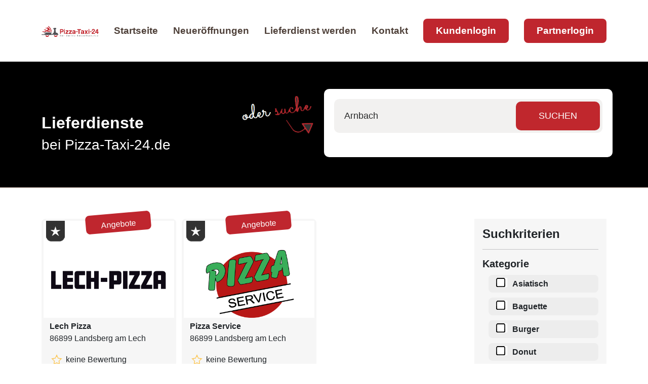

--- FILE ---
content_type: text/html; charset=iso-8859-1
request_url: https://www.pizza-taxi-24.de/ort/Arnbach/index.php
body_size: 4139
content:
<!DOCTYPE html>
<html lang="en">
<head>
    <meta name="format-detection" content="telephone=no">
	<meta http-equiv="cache-control" content="no-cache">
    <meta name="viewport" content="width=device-width, height=device-height, initial-scale=1.0, maximum-scale=1.0, user-scalable=0">
    <meta http-equiv="X-UA-Compatible" content="IE=edge">
    <meta charset="utf-8">
<meta NAME="Abstract" CONTENT="Lieferservice in Arnbach - Pizza-Taxi-24.de">
	<meta NAME="Description" CONTENT="Deine Lieferservice  in Arnbach beliefert dich schnell und einfach online bestellen bei .">
	<META NAME="keywords" CONTENT="Arnbach,lieferservice, ">
	<META NAME="author" CONTENT="Pizza-Taxi-24">
	<META NAME="publisher" CONTENT="Sandra von Hecken">
	<META NAME="copyright" CONTENT="Pizza-Taxi-24">
	<META NAME="page-topic" CONTENT="Pizza-Taxi-24">
	<META NAME="content-language" CONTENT="de,at,ch,nl">
	<META NAME="audience" CONTENT="alle">
	<meta name="Language" content="deutsch,de,at,ch,nl">
	<META NAME="robots" CONTENT="INDEX,FOLLOW">
	<meta name="Revisit" content="5 Days">
	<meta name="Title" content="Pizza-Taxi-24.de - Arnbach">
	<title>Lieferservice in Arnbach Pizza-Taxi-24.de</title>
<META NAME="robots" CONTENT="INDEX,FOLLOW">
<meta name="Revisit" content="5 Days">
<!-- Favicons -->
  <link href="https://www.pizza-taxi-24.de/assets/img/favicon.png" rel="icon">
  <link href="https://www.pizza-taxi-24.de/checkout/shop/app-store.png" rel="apple-touch-icon">

  <link href="https://www.pizza-taxi-24.de/bootstrap/css/bootstrap.min.css" rel="stylesheet">
  <link href="https://www.pizza-taxi-24.de/bootstrap-icons/bootstrap-icons.css" rel="stylesheet">

	<!-- Vendor CSS Files -->
  <link href="https://www.pizza-taxi-24.de/assets/vendor/aos/aos.css" rel="stylesheet">
  <link href="https://www.pizza-taxi-24.de/assets/vendor/bootstrap/css/bootstrap.min.css" rel="stylesheet">
  <link href="https://www.pizza-taxi-24.de/assets/vendor/bootstrap-icons/bootstrap-icons.css" rel="stylesheet">
  <link href="https://www.pizza-taxi-24.de/assets/vendor/boxicons/css/boxicons.min.css" rel="stylesheet">
  <link href="https://www.pizza-taxi-24.de/assets/vendor/glightbox/css/glightbox.min.css" rel="stylesheet">
  <link href="https://www.pizza-taxi-24.de/assets/vendor/swiper/swiper-bundle.min.css" rel="stylesheet">
  <!-- Template Main CSS File -->
  <link href="https://www.pizza-taxi-24.de/assets/css/style.css" rel="stylesheet">
  <link rel="stylesheet" href="https://www.pizza-taxi-24.de/css/addFavorites.css?v=1">
<meta name="thumbnail" content="https://www.pizza-taxi-24.de/images/banner/250x233.png" />
<script src="https://www.pizza-taxi-24.de/jquery/js/jquery.min.js" type="text/javascript"></script>

</head>

<body>
  <header id="header" class="fixed-top d-flex align-items-center">
    <div class="container d-flex align-items-center justify-content-between">

      <div class="logo">
        <!--<h1 class="text-light"><a href="index.php"><span>Pizza-Taxi-24.de</span></a></h1>-->
        <a href="https://www.pizza-taxi-24.de/index.php"><img src="https://www.pizza-taxi-24.de/images/header-pizza-taxi-24.png" alt="Pizza-Taxi-24" class="img-fluid"></a>
      </div>

      <nav id="navbar" class="navbar">
        <ul>
          <li><a class="nav-link " href="https://www.pizza-taxi-24.de/index.php">Startseite</a></li>
          <li><a class="nav-link " href="https://www.pizza-taxi-24.de/neueroffnungen.php">Neueröffnungen</a></li>
          <li><a class="nav-link " href="https://www.pizza-taxi-24.de/lieferdienst-werden.php">Lieferdienst werden</a></li>
          <li><a class="nav-link " href="https://www.pizza-taxi-24.de/kontakt.php">Kontakt</a></li>
          <li><a class="getstarted" href="https://www.pizza-taxi-24.de/kundenlogin/" target="_blank">Kundenlogin</a></li>
		  <li><a class="getstarted" href="https://www.pizza-taxi-24.de/meinShop/" target="_blank">Partnerlogin</a></li>
        </ul>
        <i class="bi bi-list mobile-nav-toggle"></i>
      </nav><!-- .navbar -->

    </div>
  </header>
  <!-- ======= Slider Section ======= -->
  <section id="neueroffnung" class="d-flex align-items-center startslider">
    <div class="container">
      <div class="row gy-4" style="margin-top:20px;">
    <div class="col-lg-4 slidertextse d-flex flex-column justify-content-center"><br><br>
          <h2><b>Lieferdienste</b></h2>
		  <h3>bei Pizza-Taxi-24.de</h2>
    </div>
	<div class="col-lg-2 slidertextse d-flex flex-column" style="float:right;">
		<img src="https://www.pizza-taxi-24.de/assets/img/odersuche.png" style="height:97px;width:175px;">
	</div>
    <div class="col-lg-6 order-1 order-lg-2" style="background-color: #fff;-webkit-border-radius: 10px;-moz-border-radius: 10px;border-radius: 10px;padding: 20px;">
		<div class="pt-site-search__submit">
		
						<form method="get" action="search.php">
				<input name="search" id="search" type="text" placeholder="Arnbach" />
				<input type="submit" value="SUCHEN">
			</form>
		</div>
    </div>
</div>

    </div>
  </section>

  <main id="main">

    <!-- ======= Lieferdienste Section ======= -->
    <section id="portfolio" class="portfolio">
      <div class="container" data-aos="fade-up">
		<div class="row mycontentsize" data-aos="fade-up" data-aos-delay="200">

<div class="col-lg-9 col-md-6 mycontentsize  .make-lg-column(8);">
<div class="col-lg-4 col-md-6 auflistung">
				<div class="auswahl">
				<div class="favaktion"><a href="https://www.lech-pizza.net" target="_blank"><img style="display:none;" src="https://www.pizza-taxi-24.de/shoplogos/696/LechPizzaLogo.png" alt="Lech Pizza"></a>
					<div class="addFavoritesButton"><i><img src="https://www.pizza-taxi-24.de/assets/img/favblack.png" alt="Lech Pizza"></i></div><div class="myaktion">Angebote</div>
				</div>
				
				<div class="lieferlogo"><img style="max-width:90%;max-height:100%;" src="https://www.pizza-taxi-24.de/shoplogos/696/LechPizzaLogo.png"></div>
				
				<p><b>Lech Pizza</b>
				<br>86899 Landsberg am Lech</p><p><img src="https://www.pizza-taxi-24.de/images/stern.png"> keine Bewertung</p><button class="mybuttonborder"><a href="https://www.pizza-taxi-24.de/info-lieferdienst.php?info=696">mehr Infos</a></button><hr>
				<div class="abstand" style="float:left;"><b>Öffnungszeit:</b></div>
				<div style="float:right;" class="abstand buttongeschlossen">GESCHLOSSEN</div>
				<br><p>11:00 - 22:30 Uhr</p><p><b>akzeptierte Zahlart:</b></p>
				<div align="center"><img src="https://www.pizza-taxi-24.de/images/icon-barzahlen.png"></div><p></p>
				<hr>
				<p><a href="https://www.lech-pizza.net" target="_blank"><button class="mybestellbutton">jetzt vorbestellen</button></a></p>
				</div>
			</div><div class="col-lg-4 col-md-6 auflistung">
				<div class="auswahl">
				<div class="favaktion"><a href="https://www.pizza-service-landsberg.de" target="_blank"><img style="display:none;" src="https://www.pizza-taxi-24.de/shoplogos/697/PizzaServiceLogo.png" alt="Pizza Service"></a>
					<div class="addFavoritesButton"><i><img src="https://www.pizza-taxi-24.de/assets/img/favblack.png" alt="Pizza Service"></i></div><div class="myaktion">Angebote</div>
				</div>
				
				<div class="lieferlogo"><img style="max-width:90%;max-height:100%;" src="https://www.pizza-taxi-24.de/shoplogos/697/PizzaServiceLogo.png"></div>
				
				<p><b>Pizza Service</b>
				<br>86899 Landsberg am Lech</p><p><img src="https://www.pizza-taxi-24.de/images/stern.png"> keine Bewertung</p><button class="mybuttonborder"><a href="https://www.pizza-taxi-24.de/info-lieferdienst.php?info=697">mehr Infos</a></button><hr>
				<div class="abstand" style="float:left;"><b>Öffnungszeit:</b></div>
				<div style="float:right;" class="abstand buttongeschlossen">GESCHLOSSEN</div>
				<br><marquee scrollamount=2 scrolldelay=2 direction="left">11:00 - 14:00 Uhr & 17:00 - 22:30 Uhr</marquee><br><br><p><b>akzeptierte Zahlart:</b></p>
				<div align="center"><img src="https://www.pizza-taxi-24.de/images/icon-barzahlen.png"></div><p></p>
				<hr>
				<p><a href="https://www.pizza-service-landsberg.de" target="_blank"><button class="mybestellbutton">jetzt vorbestellen</button></a></p>
				</div>
			</div>	</div>
	
	<div class="col-lg-3 col-md-6 mycontentsize  .make-lg-column(8);">
				<!-- Suchkriterien -->
		<div class="filter">
		<h4><b>Suchkriterien</b></h4>
		<hr>
		<form method="post" action="">
		<h5><b>Kategorie</b></h5>
		<ul>
		<li><input type="checkbox" name="6" value="6" ><label>Asiatisch</label></li><li><input type="checkbox" name="11" value="11" ><label>Baguette</label></li><li><input type="checkbox" name="2" value="2" ><label>Burger</label></li><li><input type="checkbox" name="15" value="15" ><label>Donut</label></li><li><input type="checkbox" name="3" value="3" ><label>Döner</label></li><li><input type="checkbox" name="8" value="8" ><label>Imbiss</label></li><li><input type="checkbox" name="9" value="9" ><label>Internationales</label></li><li><input type="checkbox" name="14" value="14" ><label>Nachos</label></li><li><input type="checkbox" name="13" value="13" ><label>Omlette</label></li><li><input type="checkbox" name="7" value="7" ><label>Pasta</label></li><li><input type="checkbox" name="1" value="1" ><label>Pizza</label></li><li><input type="checkbox" name="10" value="10" ><label>Salat</label></li>		</ul>
		<br>
		<h5><b>Zahlungsart</b></h5>
		<ul>
		<li><input type="checkbox" name="bar" ><label>Barzahlung</label></li>
		<li><input type="checkbox" name="ec" ><label>Kartenzahlung</label></li>
		
		
		<li><input type="checkbox" name="paypal" ><label>PayPal</label></li>
		</ul>
		<input type="submit" name="lieferdienstsuche" class="pt-site-search__submit mybuttonred" style="color:#fff !important;" value="Suchen">
		</form>
		</div>
		<!-- Ende Suchkriterien -->
		<br><br>
		<!-- Anfang Lieferdienst fehlt -->
		<div class="filter">
		<div class="iconkreis" style="text-align:center;">i</div>
		<h4><b>Ihr Lieferdienst fehlt?</b></h4>
		<p>Dann informieren Sie sich direkt auf unserer Seite:</p>
		<a href="https://www.pizza-taxi-24.de/lieferdienst-werden.php"><button class="mybuttonborder">hier klicken</button></a>
		</div>
		<!-- Ende Lieferdienst fehlt -->
		<br><br>
		
		<!-- Anfang Gewinnspiel -->
		<div class="filter">
		<h4><b>Unser Gewinnspiel</b></h4>
		<img src="https://www.pizza-taxi-24.de/images/gewinnspiel-side.png" alt="Gewinnspiel Pizza-Taxi-24.de">
		<a href="https://www.pizza-taxi-24.de/spiel/"><button class="mybuttonborder">jetzt spielen</button></a>
		</div><!-- Ende Gewinnspiel -->
		<br><br>
	</div>

</div>
      </div>
    </section>

  </main><!-- End #main -->


  <footer id="footer">
	 <div class="footer-top">
      <div class="container">
        <div class="row">

          <div class="col-lg-3 col-md-6 footer-contact">
            <img src="https://www.pizza-taxi-24.de/images/logo-footer.png" style="max-width:100%;" alt="Pizza-Taxi-24.de">
            <p>
              <br>
              <b>Der Online Bestellservice</b><br>
			  <br>
			  Bei uns gibt es nicht nur Pizza, sondern auch Pasta, Imbiss & mehr
			  <br><br>
			  <b>Folge uns auf:</b>
			  <br>
			  <a href="https://www.facebook.com/PizzaTaxi24" target="_blank"><img src="https://www.pizza-taxi-24.de/icon/facebook.webp" style="margin-right:5px;"></a> &nbsp;
			  <a href="https://www.instagram.com/pizza_taxi_24.de/?hl=de" target="_blank"><img src="https://www.pizza-taxi-24.de/icon/instagram.webp" style="margin-right:5px;"></a> &nbsp;
			  <a href="https://twitter.com/Pizza_Taxi_24" target="_blank"><img src="https://www.pizza-taxi-24.de/icon/twitter.webp" style="margin-right:5px;"></a> &nbsp;
			  <a href="https://www.pinterest.de/pizzataxi24/" target="_blank"><img src="https://www.pizza-taxi-24.de/icon/pinterest.webp" style="margin-right:5px;"></a> &nbsp;
			  <a href="https://www.youtube.com/@Pizza-Taxi-de" target="_blank"><img src="https://www.pizza-taxi-24.de/icon/youtube.webp"></a> 
            </p>
          </div>

          <div class="col-lg-3 col-md-6 footer-links">
            <div class="row"><h3 style="color:#fff;font-size:22px;">KONTAKT<br><hr></h3>
			<div class="col-lg-2">
				<img src="https://www.pizza-taxi-24.de/icon/adress.png">
			</div>
			<div class="col-lg-10">
				Pizza-Taxi-24.de<br>
				by WOBBT-Solutions<br>
				Kurze Straße 20<br>
				41334 Nettetal<br><br>
			</div>
			<div class="col-lg-2">
				<img src="https://www.pizza-taxi-24.de/icon/telefon.png">
			</div>
			<div class="col-lg-10">
				Tel.: 02153-9 583 983<br>
				<p style="color:#c0272d;font-weight:bold;">(keine Bestellhotline!)</p>
			</div>
			<div class="col-lg-2">
				<img src="https://www.pizza-taxi-24.de/icon/email.png">
			</div>
			<div class="col-lg-10">
				<a href="mailto:info@pizza-taxi-24.de?subject=Kontakt Pizza-Taxi-24.de">info@pizza-taxi-24.de</a>
			</div>
			</div>
          </div>

          <div class="col-lg-3 col-md-6 footer-links">
            <h3 style="color:#fff;font-size:22px;">LINKS</h3><hr>
            <a href="https://www.pizza-taxi-24.de/hilfe-zur-bestellung.php">Hilfe bei der Bestellung</a><br>
			<a href="https://www.pizza-taxi-24.de/empfehlungen.php">DEINE Empfehlung</a><br>
			<a href="https://www.pizza-taxi-24.de/werbemittel.php">Videos & Werbemittel</a><br>
			<a href="https://www.pizza-taxi-24.de/lieferdienst-werden.php">Infos zum Shopsystem</a><br>
			<a href="https://www.pizza-taxi-24.de/kontakt.php">Kontakt & FAQ</a>
          </div>

          <div class="col-lg-3 col-md-6 footer-links">
            <h3 style="color:#fff;font-size:22px;">NEWSLETTER</h3><hr>
			<br>
            <p>Sei einer der ersten, der über Neuigkeiten oder Aktionen informiert wird.</p>
			 <form name="newsxl" action="https://pizza-taxi-24.de/newsletter/index.php" target="_blank" method="post" enctype="text/html">
			<div class="pt-site-news__submit2">
				<input type="email" name="email" id="email" placeholder="z.B. beispiel@beispiel.com" />
				<input class="xxxnoview" style="margin-left:0 !important;" type="submit" name="newslbtn" id="newslbtn" value="Abonnieren"></form>
			</div>
			<br><br>
			<p style="color:#a7a6a6;">(Abmeldung ist jederzeit möglich!)</p>
            
          </div>

        </div>
      </div>
    </div>

    <div class="row section-footer">
	<div class="container"><div class="row">
		<div class="col-lg-2"></div>
      <div class="col-lg-4" style="margin-top:10px;margin-bottom:10px;">
        &copy; Copyright 2023 Pizza-Taxi-24 by WOBBT-Solutions
      </div>
      <div class="col-lg-6" style="color:#fff;text-align:center;margin-top:10px;">
        <a href="https://www.pizza-taxi-24.de/disclaimer.php">Disclaimer</a> |
		
		<a href="https://www.pizza-taxi-24.de/agb.php">AGB</a> |
		
		<a href="https://www.pizza-taxi-24.de/datenschutzbestimmungen.php">Datenschutz</a> | 
		
		<a href="https://www.pizza-taxi-24.de/impressum.php">Impressum</a>
      </div>
	  </div>
    </div></div>
  </footer>

  <a href="#" class="back-to-top d-flex align-items-center justify-content-center"><i class="bi bi-arrow-up-short"></i></a>

<!-- Vendor JS Files -->
  <script src="https://www.pizza-taxi-24.de/assets/vendor/aos/aos.js"></script>
  <script src="https://www.pizza-taxi-24.de/assets/vendor/bootstrap/js/bootstrap.bundle.min.js"></script>
  <script src="https://www.pizza-taxi-24.de/assets/vendor/glightbox/js/glightbox.min.js"></script>
  <script src="https://www.pizza-taxi-24.de/assets/vendor/isotope-layout/isotope.pkgd.min.js"></script>
  <script src="https://www.pizza-taxi-24.de/assets/vendor/swiper/swiper-bundle.min.js"></script>
  <script src="https://www.pizza-taxi-24.de/assets/vendor/php-email-form/validate.js"></script>

  <!-- Template Main JS File -->
  <script src="https://www.pizza-taxi-24.de/assets/js/main.js"></script>
  <script src="https://www.pizza-taxi-24.de/css/addFavorites.js?v=1"></script>
  
  <script>
var acc = document.getElementsByClassName("accordion");
var i;

for (i = 0; i < acc.length; i++) {
  acc[i].addEventListener("click", function() {
    this.classList.toggle("activex");
    var panel = this.nextElementSibling;
    if (panel.style.maxHeight) {
      panel.style.maxHeight = null;
    } else {
      panel.style.maxHeight = panel.scrollHeight + "px";
    }
  });
}
</script>
</body>

</html>